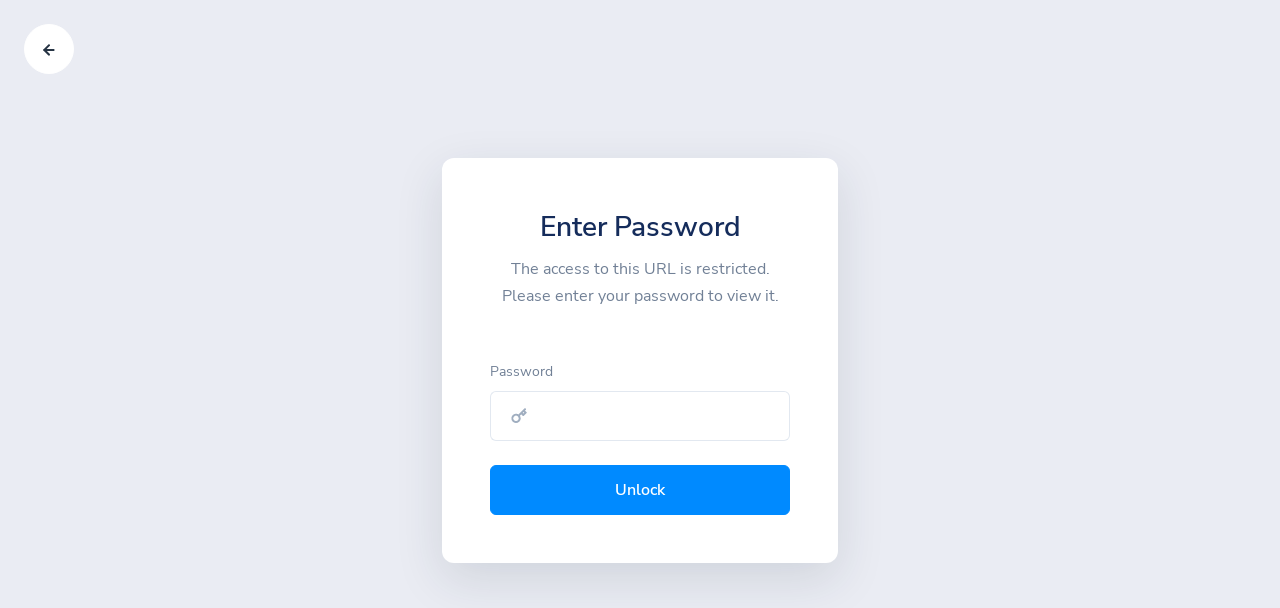

--- FILE ---
content_type: text/html; charset=UTF-8
request_url: https://tny.xyz/Ht9sq
body_size: 2187
content:
<!DOCTYPE html>
<html lang="en">
    <head>
        <meta charset="utf-8">
        <meta http-equiv="X-UA-Compatible" content="IE=edge">
        <meta name="viewport" content="width=device-width, initial-scale=1, shrink-to-fit=no">

        <title>Enter your password to unlock this link - Tny.xyz</title>
	<meta name="description" content="The access to this link is restricted. Please enter your password to view it.">
	<meta name="keywords" content="tiny url,long url,tny url,url shorterner,freeurl,free shortener">
	<meta property="og:locale" content="en_US" />
	<meta property="og:type" content="website" />
	<meta property="og:url" content="https://tny.xyz/Ht9sq" />
	<meta property="og:title" content="Enter your password to unlock this link - Tny.xyz" />
	<meta property="og:description" content="The access to this link is restricted. Please enter your password to view it." />
	<meta property="og:site_name" content="Enter your password to unlock this link - Tny.xyz" />
	<meta name="twitter:card" content="summary_large_image">
	<meta name="twitter:site" content="@">
	<meta name="twitter:title" content="Enter your password to unlock this link - Tny.xyz">
	<meta name="twitter:description" content="The access to this link is restricted. Please enter your password to view it.">
	<meta name="twitter:creator" content="@">
	<meta name="twitter:domain" content="https://tny.xyz">
	<link rel="icon" type="image/x-icon" href="https://tny.xyz/favicon.ico" sizes="32x32" />
	<link rel="canonical" href="https://tny.xyz/Ht9sq">
        <link rel="stylesheet" href="https://tny.xyz/static/frontend/libs/fontawesome/all.min.css">
        <link rel="stylesheet" href="https://tny.xyz/static/frontend/libs/select2/dist/css/select2.min.css">
        <link rel="stylesheet" type="text/css" href="https://tny.xyz/static/frontend/libs/cookieconsent/cookieconsent.css">
        <link rel="stylesheet" href="https://tny.xyz/static/frontend/css/style.min.css" id="stylesheet">
                            </head>
    <body>
        <a href="https://tny.xyz" class="btn btn-white btn-icon-only rounded-circle position-absolute zindex-101 left-4 top-4 d-none d-lg-inline-flex" data-toggle="tooltip" data-placement="right" title="Go back">
    <span class="btn-inner--icon">
        <i data-feather="arrow-left"></i>
    </span>
</a>
<section class="section-half-rounded bg-light py-4 py-sm-0">
    <div class="container-fluid d-flex flex-column">
        <div class="row align-items-center min-vh-100">
            <div class="col-md-6 col-lg-5 col-xl-4 mx-auto">
                <div class="card shadow-lg border-0 mb-0">
                    <div class="card-body py-5 px-sm-5">
                        <div>
                            <div class="mb-5 text-center">
                                <h6 class="h3 mb-2">Enter Password</h6>
                                <p>The access to this URL is restricted. Please enter your password to view it.</p>
                            </div>
                            <span class="clearfix"></span>
                                                        <form method="post" action="">
                                <input type="hidden" name="_token" value="$2y$10$bRF4juq51jzDixYLnKCfz.JSHk9w.KWX8wB6S4YBOc9f/bjU9ut46" />
                                <div class="form-group">
                                    <label class="form-control-label">Password</label>
                                    <div class="input-group input-group-merge">
                                        <input type="password" class="form-control form-control-prepend" id="input-access" name="password" required>
                                        <div class="input-group-prepend">
                                            <span class="input-group-text"><i data-feather="key"></i></span>
                                        </div>
                                    </div>
                                </div>
                                <div class="mt-4">
                                    <button type="submit" class="btn btn-block btn-primary">Unlock</button>
                                </div>
                            </form>
                        </div>
                    </div>
                </div>
            </div>
        </div>
    </div>
</section>               
        <script src="https://tny.xyz/static/bundle.pack.js"></script>   
        <script src="https://tny.xyz/static/frontend/libs/feather-icons/dist/feather.min.js"></script>
                    <script id="cookieconsent-script" src="https://tny.xyz/static/frontend/libs/cookieconsent/cookieconsent.js"></script>
                        <script type="text/javascript">
            var lang = {"error":"Please enter a valid URL.","couponinvalid":"The coupon enter is not valid","minurl":"You must select at least 1 url.","minsearch":"Keyword must be more than 3 characters!","nodata":"No data is available for this request.","datepicker":{"7d":"Last 7 Days","3d":"Last 30 Days","tm":"This Month","lm":"Last Month"},"cookie":{"title":"Cookie Preferences","description":"This website uses essential cookies to ensure its proper operation and tracking cookies to understand how you interact with it. You have the option to choose which one to allow.","button":" <button type=\"button\" data-cc=\"c-settings\" class=\"cc-link\" aria-haspopup=\"dialog\">Let me choose<\/button>","accept_all":"Accept All","accept_necessary":"Accept Necessary","close":"Close","save":"Save Settings","necessary":{"title":"Strictly Necessary Cookies","description":"These cookies are required for the correct functioning of our service and without these cookies you will not be able to use our product."},"analytics":{"title":"Targeting and Analytics","description":"Providers such as Google use these cookies to measure and provide us with analytics on how you interact with our website. All of the data is anonymized and cannot be used to identify you."},"ads":{"title":"Advertisement","description":"These cookies are set by our advertisers so they can provide you with relevant ads."},"extra":{"title":"Additional Functionality","description":"We use various providers to enhance our products and they may or may not set cookies. Enhancement can include Content Delivery Networks, Google Fonts, etc"},"privacy":{"title":"Privacy Policy","description":"You can view our privacy policy <a target=\"_blank\" class=\"cc-link\" href=\"https:\/\/tny.xyz\/page\/privacy\">here<\/a>. If you have any questions, please do not hesitate to <a href=\"https:\/\/tny.xyz\/contact\" target=\"_blank\" class=\"cc-link\">Contact us<\/a>"}}}        </script>
        <script src="https://tny.xyz/static/frontend/js/app.min.js"></script>
        <script src="https://tny.xyz/static/custom.min.js"></script>
        <script src="https://tny.xyz/static/server.min.js?v=1.2"></script>        
        <script>
            feather.replace({
                'width': '1em',
                'height': '1em'
            })
        </script>
                            </body>
</html>


--- FILE ---
content_type: application/javascript
request_url: https://tny.xyz/static/custom.min.js
body_size: 4478
content:
function quickshortener(){$("#quickshortener").length>0&&!$("#quickshortener").hasClass("show")&&new bootstrap.Modal("#quickshortener").show()}function initautocomplete(){var t=[{value:"utm_source",data:"utm_source"},{value:"utm_medium",data:"utm_medium"},{value:"utm_campaign",data:"utm_campaign"},{value:"utm_term",data:"utm_term"},{value:"utm_content",data:"utm_content"},{value:"tag",data:"tag"}];$().devbridgeAutocomplete&&$("[data-trigger=autofillparam]").devbridgeAutocomplete({lookup:t})}function getStates(t){$.ajax({type:"GET",url:$("[data-label=geo]").data("states")+"?country="+t.val()+"&output=true",success:function(e){var a='<option value="0">All States</option>';for(var n in e)a+='<option value="'+e[n].name.toLowerCase()+'">'+e[n].name+"</option>";t.parents(".col").parent(".row").find('select[name="state[]"]').html(a),$('[data-toggle="select"]').select2()}})}function validateForm(t){$(".form-group").removeClass("has-danger"),$(".form-control-feedback").remove();let e=0;return t.find("[data-required]").each(function(){let t=$(this).attr("type");if("email"==t){let t=/^(([^<>()[\]\\.,;:\s@\"]+(\.[^<>()[\]\\.,;:\s@\"]+)*)|(\".+\"))@((\[[0-9]{1,3}\.[0-9]{1,3}\.[0-9]{1,3}\.[0-9]{1,3}\])|(([a-zA-Z\-0-9]+\.)+[a-zA-Z]{2,}))$/;t.test($(this).val())||(e=1)}else""==$(this).val()&&(e=1);1==e&&($(this).parents(".form-group").addClass("has-danger"),$(this).after("<div class='form-control-feedback'>This field is required</div>"))}),1!=e}$(document).ready(function(){$(".sidebar-dropdown").on("shown.bs.collapse",function(){window.simpleBar.recalculate()});let t=location.pathname.substring(1);t&&($("#sidebar .sidebar-item").removeClass("active"),$('#sidebar .sidebar-link[href$="'+t+'"]').removeClass("collapsed"),$("#sidebar li ul").removeClass("show"),$('#sidebar .sidebar-link[href$="'+t+'"]').parents("li").addClass("active"),$('#sidebar .sidebar-link[href$="'+t+'"]').parents("li").find("ul").addClass("show"),$('.list-group-item[href$="'+t+'"], .nav-link[href$="'+t+'"]').addClass("active")),$("[data-toggle=addable]").each(function(){window["addable"+$(this).data("label")]=$(this).html()}),$(document).on("click","[data-trigger=addmore]",function(t){t.preventDefault(),$("#"+$(this).data("for")).append('<div class="row mt-2">'+window["addable"+$(this).data("for")]+'</div><p><a href="#" class="btn btn-danger btn-sm mt-1 rounded-3 px-3" data-trigger="deletemore">'+lang.del+"</a></p>"),$('[data-toggle="select"]').select2(),initautocomplete()}),$(document).on("click","[data-trigger=deletemore]",function(t){t.preventDefault();let e=$(this);return $(this).parent("p").prev(".row").slideUp("slow",function(){$(this).remove(),e.parent("p").remove()}),!1}),$(document).on("click","[data-trigger=darkmode]",function(t){t.preventDefault();const e=new Date;e.setTime(e.getTime()+2592e6);let a="expires="+e.toUTCString();document.cookie="darkmode=1;"+a+";path=/",$("body").addClass("dark"),$("html").attr("data-scheme","dark"),$(this).addClass("d-none"),$("[data-trigger=lightmode]").removeClass("d-none")}),$(document).on("click","[data-trigger=lightmode]",function(t){t.preventDefault(),document.cookie="darkmode=; expires=Thu, 01 Jan 1970 00:00:00 UTC; path=/;",$("body").removeClass("dark"),$(this).addClass("d-none"),$("html").attr("data-scheme","light"),$("[data-trigger=darkmode]").removeClass("d-none")}),$(document).on("click","[data-trigger=viewnews]",function(t){t.preventDefault();let e=$(this).data("hash");const a=new Date;a.setTime(a.getTime()+2592e6);let n="expires="+a.toUTCString();document.cookie="notification="+e+";"+n+";path=/",$(this).find(".indicator").fadeOut()}),$(document).on("click","[data-toggle=buttons] label",function(){$(this).parent("[data-toggle=buttons]").find(".border-secondary").removeClass("border-secondary"),$(this).addClass("border-secondary")}),$(document).on("click","[data-toggle=multibuttons] a",function(t){t.preventDefault();let e=$(this).attr("href"),a=$(this).data("bs-parent");$(a).find(".collapse").removeClass("show"),$(a).find(e).addClass("show"),$(this).parent("[data-toggle=multibuttons]").find(".active").attr("class","btn flex-fill"),$(this).attr("class","btn flex-fill shadow-sm bg-white border rounded-3 fw-bold active")}),initautocomplete();let e=$('[data-toggle="select"]');e.length&&e.each(function(){$(this).select2()});let a=$('[data-toggle="tags"]');a.length&&a.each(function(){$(this).tagsinput({tagClass:"badge badge-primary"})});let n=$("[data-toggle=datetimepicker]");n.length&&n.each(function(){let t=$(this);$(this).daterangepicker({singleDatePicker:!0,showDropdowns:!0,autoApply:!0,autoUpdateInput:!1,timePicker:!0,locale:{format:"YYYY-MM-DD HH:ii"}},function(e){t.val(e.format("YYYY-MM-DD HH:mm"))})});let o=$("[data-toggle=datepicker]");o.length&&o.each(function(){let t=$(this);$(this).daterangepicker({singleDatePicker:!0,showDropdowns:!0,autoApply:!0,autoUpdateInput:!1,locale:{format:"YYYY-MM-DD"}},function(e){t.val(e.format("YYYY-MM-DD"))})}),$("[data-toggle=togglefield]").change(function(){let t=$(this),e=$(this).data("toggle-for");if(!e)return!1;e.split(",").forEach(function(e){1==t.is(":checked")?($("#"+e).parent(".form-group").removeClass("d-none"),$("#"+e).removeClass("d-none")):($("#"+e).parent(".form-group").addClass("d-none"),$("#"+e).addClass("d-none"))})}),$("input[data-binary=true]").each(function(){$(this).before('<input type="hidden" value="0" name="'+$(this).attr("name")+'">')}),$(document).on("change","[data-toggle=select]",function(){let t=$(this).data("trigger");void 0!==t&&window[t]($(this))}),$(document).on("click","[data-trigger=removeimage]",function(t){t.preventDefault(),$(this).parents("form").prepend("<input type='hidden' name='"+$(this).attr("id")+"' value='1'>"),$(this).text("Image will be removed upon submission")}),$(document).on("click","[data-trigger=modalopen]",function(t){t.preventDefault();let e=$(this).data("bs-target");$(e).find("a[data-trigger=confirm]").attr("href",$(this).attr("href"))}),$(document).on("click","[data-toggle=updateFormContent]",function(t){t.preventDefault();let e=$(this).data("bs-target"),a=$(this).data("content");for(input in $(e).find("form").attr("action",$(this).attr("href")),a)"color"==$(e).find("#"+input).attr("type")?($(e).find("#"+input).val(a[input]),$('[data-trigger="colorpicker"]').spectrum({color:a[input],showInput:!0,preferredFormat:"hex",appendTo:"parent"})):"checkbox"==$(e).find("#"+input).attr("type")?"1"==a[input]&&$(e).find("#"+input).attr("checked",!0):$(e).find("#"+input).val(a[input]),"select"==$(e).find("#"+input).data("toggle")&&$(e).find("#"+input).trigger("change")}),$("[data-trigger=checkall]").on("click",function(){$(this).prop("checked")?$("[data-dynamic]").prop("checked",!0):$("[data-dynamic]").prop("checked",!1)}),$("a[data-trigger=submitchecked]").click(function(t){t.preventDefault(),$("[data-trigger=options]").attr("action",$(this).attr("href"));let e=[];$("[data-dynamic]").each(function(){$(this).prop("checked")&&e.push($(this).val())}),$("input[name=selected]").val(JSON.stringify(e)),$("[data-trigger=options]").submit()}),$("[data-trigger=getchecked]").click(function(t){t.preventDefault();let e=[];$("[data-dynamic]").each(function(){$(this).prop("checked")&&e.push($(this).val())}),$($(this).data("for")).val(JSON.stringify(e))}),$(".copy").length>0&&(new ClipboardJS(".copy"),$(document).on("click",".copy",function(t){t.preventDefault();var e=$(this),a=$(this).text();e.data("lang")&&e.find("small").text(e.data("lang")),e.prev("[data-href]").addClass("float-away"),setTimeout(function(){$("[data-href]").removeClass("float-away")},400),setTimeout(function(){e.find("[data-href]").text(a)},2500),setTimeout(function(){$("[data-copy]").removeClass("text-success").text(text)},1e3)})),$("[data-trigger=preview]").click(function(t){t.preventDefault();let e=new FormData($(this).parents("form")[0]);$.ajax({type:"POST",url:$(this).data("url"),data:e,contentType:!1,processData:!1,beforeSend:function(){$("#return-ajax").html('<div class="preloader"><div class="spinner-border text-primary" role="status"><span class="sr-only">Loading...</span></div></div>')},complete:function(){$(".preloader").fadeOut("fast",function(){$(this).remove()})},success:function(t){$("#return-ajax").html(t)}})}),$("[data-trigger=color]").click(function(){let t=$(this).attr("href"),e=$("input[name=mode]");e.length>0&&e.val(t.replace("#",""))}),$("[data-trigger=generateqr]").submit(function(t){t.preventDefault();let e=new FormData($(this).parents("form")[0]);$.ajax({type:"POST",url:$(this).data("url"),data:e,contentType:!1,processData:!1,beforeSend:function(){$("#return-ajax").html('<div class="preloader"><div class="spinner-border text-primary" role="status"><span class="sr-only">Loading...</span></div></div>')},complete:function(){$(".preloader").fadeOut("fast",function(){$(this).remove()})},success:function(t){$("#return-ajax").html(t)}})}),$("[data-trigger=translate]").click(function(t){t.preventDefault();let e=$(this);if($("#code").val().length<1)return $.notify({message:"Cannot detect language code. Please enter an ISO 639-1 code in the code input."},{type:"danger",placement:{from:"bottom",align:"right"}});$.ajax({type:"POST",url:$(this).data("url"),data:"lang="+$("#code").val()+"&string="+$(this).data("string"),success:function(t){e.parent("div").find("textarea[data-new]").html(t)}})});var i=[].slice.call(document.querySelectorAll('[data-bs-toggle="tooltip"]'));i.map(function(t){return new bootstrap.Tooltip(t)}),$("[data-bs-toggle=collapse]").click(function(){let t=$(this).data("bs-parent");$(t).find(".collapse.show").collapse("hide"),$(this).parents(".btn-group").find(".active").removeClass("active"),$(this).parents(".dropdown-nav").find(".active").removeClass("active"),$(this).parents(".list-group").find(".active").removeClass("active"),$(this).parents(".nav-pills").find(".active").removeClass("active"),$(this).addClass("active")}),$("[data-trigger=toggleSM]").click(function(t){let e=$(this).data("value");"multiple"==e?($("input[name=custom]").parents(".form-group").parent("div").hide(),$('button[data-bs-target="#metatags"]').hide(),$("#metatags").removeClass("show"),$('button[data-bs-target="#geo"]').hide(),$("#geo").removeClass("show"),$('button[data-bs-target="#device"]').hide(),$("#device").removeClass("show"),$("input[name=multiple]").val("1"),$("#multiple").addClass("show")):($('button[data-bs-target="#metatags"]').show(),$('button[data-bs-target="#geo"]').show(),$('button[data-bs-target="#device"]').show(),$("input[name=custom]").parents(".form-group").parent("div").show(),$("input[name=multiple]").val("0"),$("#single").addClass("show"))}),$(".list-group-dynamic a").click(function(){$(".list-group-dynamic a").removeClass("active"),$(this).addClass("active"),$("input[name=type]").val($(this).attr("href").replace("#",""))}),$(document).on("click","[data-trigger=shortinfo]",function(t){t.preventDefault(),triggerShortModal($(this).data("shorturl"))}),$(document).on("click","[data-trigger=clearsearch]",function(t){t.preventDefault(),$("#return-ajax").slideUp("medium",function(){$(this).html(""),$("#search").find("input[type=text]").val(""),$("#link-holder").slideDown("medium"),$("#search button[type=submit]").removeClass("d-none"),$("#search button[type=button]").addClass("d-none")})});let s=$("[data-count-selected]").text();$(document).on("click","[data-trigger=selectall]",function(t){t.preventDefault(),$(this).hasClass("fa-check-square")?($(this).removeClass("fa-check-square").addClass("fa-minus-square"),$("[data-dynamic]").each(function(){$(this).prop("checked",!0),$(this).parents(".card").addClass("card-selected")}),$("[data-count-selected]").text($("[data-dynamic]:checked").length+" "+$("[data-count-selected]").data("count-selected"))):($(this).addClass("fa-check-square").removeClass("fa-minus-square"),$("[data-dynamic]").each(function(){$(this).prop("checked",!1),$(this).parents(".card").removeClass("card-selected")}),$("[data-count-selected]").text(s))}),$(document).on("change","[data-dynamic]",function(){$(this).prop("checked")?$(this).parents(".card").addClass("card-selected"):$(this).parents(".card").removeClass("card-selected"),0==$("[data-dynamic]:checked").length?$("[data-count-selected]").text(s):$("[data-count-selected]").text($("[data-dynamic]:checked").length+" "+$("[data-count-selected]").data("count-selected"))}),$("[data-trigger=filterlanguage]").click(function(t){t.preventDefault();let e=$(this).data("type");"all"==e&&$(".strings").removeClass("d-none"),"translated"==e&&($(".strings").addClass("d-none"),$(".strings:not(.is-empty)").removeClass("d-none")),"untranslated"==e&&($(".strings").addClass("d-none"),$(".strings.is-empty").removeClass("d-none")),$("[data-trigger=filterlanguage]").removeClass("active"),$(this).addClass("active")}),$('[data-trigger="colorpicker"]').length>0&&$('[data-trigger="colorpicker"]').spectrum({showInput:!0,preferredFormat:"hex",appendTo:"parent"}),$("[data-toggle=addtochannel]").click(function(){$("input[name=channelids]").val("["+$(this).data("id")+"]")}),$("#mailprovider").change(function(){let t=$(this).val();$(".mailblock").addClass("d-none"),$("#"+t).removeClass("d-none")}),$("[data-permission]").click(function(){let t=$(this).data("permission");$("#permissionModal .modal-body div").html(t)}),$("[data-trigger=downloadqr]").click(function(t){t.preventDefault();let e=$(this).data("svg");const a=$(this).data("format");let n=new XMLHttpRequest;n.onreadystatechange=(()=>{if(4==n.readyState&&200==n.status){svg=n.responseText.replace('<?xml version="1.0" encoding="UTF-8"?>\n',"").replace('<!DOCTYPE svg PUBLIC "-//W3C//DTD SVG 1.1//EN" "http://www.w3.org/Graphics/SVG/1.1/DTD/svg11.dtd">\n',"").replace(/(\r\n|\n|\r)/gm,"");const t=svg,e=new Blob([t],{type:"image/svg+xml;charset=utf-8"}),o=URL.createObjectURL(e),i=new Image;i.addEventListener("load",()=>{let t=null,e=null;"webp"==a?(t="QRcode.webp",e="image/webp"):(t="QRcode.png",e="image/png");const n=document.createElement("canvas");n.width=1e3,n.height=1e3;const s=n.getContext("2d");"jpg"==a&&(s.fillStyle="#ffffff"),s.drawImage(i,0,0,1e3,1e3),URL.revokeObjectURL(o);const r=document.createElement("a");r.download=t,document.body.appendChild(r),r.href=n.toDataURL(e),r.click(),r.remove()}),i.src=o}}),n.open("GET",e,!0),n.send()}),$(document).on("click","[data-load]",function(t){$(this).html('<span class="spinner-border spinner-border-sm" role="status"></span>')}),$(document).keydown(function(t){if(t.ctrlKey&&75==t.keyCode)return t.preventDefault(),quickshortener(),!1}),$(document).on("click","[data-trigger=quickshortener]",function(t){return t.preventDefault(),quickshortener(),!1}),$("[data-toggle=dropdownfixed]").click(function(t){t.preventDefault(),$(".dropdown-menu-fixed").toggleClass("show")}),$("[data-trigger=userlist]").each(function(){var t=$(this),e=t.closest(".modal").length>0;t.select2({ajax:{url:t.data("route"),dataType:"json",delay:250,data:function(t){return{q:t.term}},processResults:function(t){return{results:t}},cache:!1},placeholder:"Search for a user with id or email",minimumInputLength:0,templateResult:function(t){if(t.loading)return t.text;var e=$("<div class='select2-result-user clearfix'><div class='select2-result-user__id'>"+t.id+" - "+t.email+"</div></div>");return e},templateSelection:function(t){return t.email||t.text},dropdownParent:e?t.closest(".modal"):$("body")})});const r=document.querySelector(".floating-submit");let d=0;r&&window.addEventListener("scroll",function(){const t=window.pageYOffset||document.documentElement.scrollTop;r.style.display=t>100?"block":"none",d=t})}),window.redirect=function(t){window.location="?"+t.data("name")+"="+t.val()},window.paymentkeys=function(t){$(".toggles").addClass("d-none"),$("#"+t.val()+"holder").removeClass("d-none")};